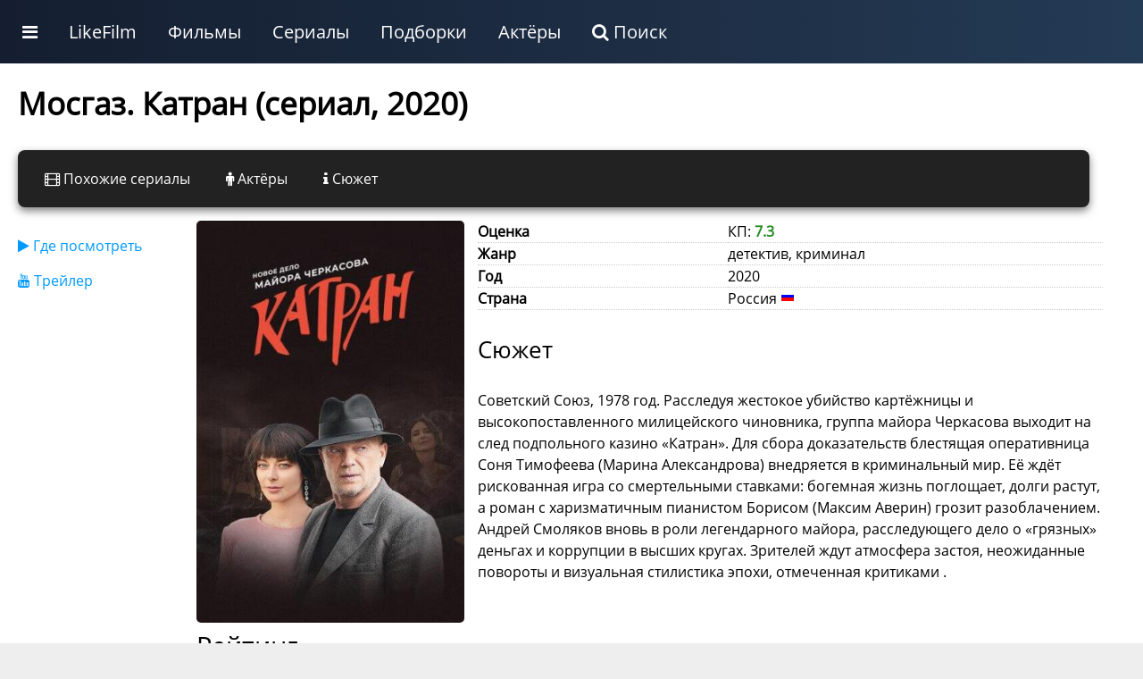

--- FILE ---
content_type: text/html; charset=UTF-8
request_url: https://likefilmdb.ru/film/mosgaz-katran-2020/
body_size: 9968
content:
<!doctype html>
				<html lang="ru">
				<head>
					<title>Мосгаз. Катран (сериал 2020)</title>
					<meta http-equiv="content-type" content="text/html; charset=utf-8">
					<meta name="viewport" content="width=device-width, initial-scale=1.0, minimum-scale=1.0, maximum-scale=2.0, user-scalable=yes">
					
				
					<script>
				
						function makeFilmResponse(i) {
							$.get("/ajax/", { act:"makeMovieStreaming", id:i }, function(data) { $("#filmRateResponse" + i).html(data); });
				}
				
				</script><!-- Yandex.RTB -->
<script>window.yaContextCb=window.yaContextCb||[]</script>
<script src="https://yandex.ru/ads/system/context.js" async></script>
						
						
				<!-- Yandex.RTB R-A-187784-21 -->
					<script>window.yaContextCb.push(()=>{
						Ya.Context.AdvManager.render({
							type: 'fullscreen',
							platform: 'touch',
							blockId: 'R-A-187784-21'
						})
					})</script>
					<!-- Yandex.RTB R-A-187784-22 -->
<script>
window.yaContextCb.push(()=>{
	Ya.Context.AdvManager.render({
		"blockId": "R-A-187784-22",
		"type": "fullscreen",
		"platform": "desktop"
	})
})
</script>
								<link rel="canonical" href="/film/mosgaz-katran-2020/"><meta name="description" content="Советский Союз, 1978 год. Расследуя жестокое убийство картёжницы и высокопоставленного милицейского чиновника, группа майора Черкасова выходит на след подпольного казино «Катран». Для сбора доказательств блестящая оперативница Соня Тимофеева (Марина Алекса"><meta property="og:description" content="Советский Союз, 1978 год. Расследуя жестокое убийство картёжницы и высокопоставленного милицейского чиновника, группа майора Черкасова выходит на след подпольного казино «Катран». Для сбора доказательств блестящая оперативница Соня Тимофеева (Марина Алекса"><meta property="og:title" content="Мосгаз. Катран (сериал 2020)"><meta property="og:image" content="/static/images/film/7/66094.jpg">
					<link rel="shortcut icon" href="/favicon.ico">
					<link rel="stylesheet" href="/static/unity/css/u.css?78">
				</head>
				<body>
					<script>
					
					
					function makeShowFranchise(i) {
					$.get("/ajax/", { act:"makeShowFranchise",id:i }, function(data){ $("#" + i + "franchise").html(data); });
				}
					
					function makePaginationLoad(s, sb, filmType, film, st, p, dev) {
					
					if (dev == "desktop") {
						$("#idMovieListWrapper").html('<img src="/static/images/decorations/ajax.gif">');
						$.get("/ajax/", {act:"get_movie_list",type:filmType, section:s, sub:sb, id:film, sort:st, page:p, device:dev}, function(data){ $("#idMovieListWrapper").html(data); 
							$("img.uiLazyLoadElement").lazyload();
						});
					} else {
						current = (p-1);
						$("#idPaginationPage" + current).html('<img src="/static/images/decorations/ajax.gif">');
							$.get("/ajax/", {act:"get_movie_list",type:filmType, section:s, sub:sb, id:film, sort:st, page:p, device:dev}, function(data){ $("#idPaginationPage" + current).html(data); 
								$("img.uiLazyLoadElement").lazyload();
							});
					}
	}
	
	function makeFilmListSortBy(use_section,use_sub,use_type,use_id,use_sort) {
		$("#idMovieListWrapper").html('<img src="/static/images/decorations/ajax.gif">');
		$.get("/ajax/", {act:"get_movie_list",section:use_section,sub:use_sub,type:use_type,id:use_id,sort:use_sort}, function (data) {
			
			$("#idMovieListWrapper").html(data);
					$("img.uiLazyLoadElement").lazyload();
		});
	}	
					
					function showBar() {
						display = $(".uiMenuAdditional").css("display");
						if (display == "block") {
							$(".uiMenuAdditional").css("display", "none");
						} else {
							$(".uiMenuAdditional").css("display", "block");
							$(".uiMenuAdditional").html("					<div class='uiMenuColumnFull'>						<div class='uiMenuColumnSection'>							<a class='uiH2' href='/service/movies/'>Фильмы</a>							<ul>								<li><a href='/service/movies/what-to-see/'>Какой фильм посмотреть сейчас</a></li>								<li><a href='/service/movies/personal/'>Персональный подбор фильмов</a></li>								<li><a href='/service/movies/rand/'>Случайный фильм</a></li>								</ul>						</div>						<div class='uiMenuColumnSection'>							<a class='uiH2' href='/service/tv-series/'>Сериалы</a>							<ul>								<li><a href='/service/tv-series/what-to-see/'>Какой сериал посмотреть сейчас</a></li>								<li><a href='/service/tv-series/personal/'>Персональный подбор сериалов</a></li>								<li><a href='/service/tv-series/rand/'>Случайный сериал</a></li>								</ul>						</div>						<div class='uiMenuColumnSection'>							<a class='uiH2' href='/list/'>Подборки лучших фильмов по темам</a>							<ul>							<li><a href='/list/multfilmy/'>Мультфильмы</a></li><li><a href='/list/russkie-filmy/'>Русские фильмы</a></li><li><a href='/list/filmy-uzhasov/'>Фильмы ужасов</a></li><li><a href='/list/filmy-netfliks/'>Фильмы Нетфликс</a></li><li><a href='/list/indijskie-filmy/'>Индийские фильмы</a></li><li><a href='/list/sovetskie-filmy/'>Советские фильмы</a></li><li><a href='/list/dokumentalnye-filmy/'>Документальные фильмы</a></li><li><a href='/list/filmy-multiki-2024/'>Мультфильмы 2024</a></li><li><a href='/list/filmy-pro-lyubov/'>Фильмы про любовь</a></li><li><a href='/list/filmy-pro-vojnu/'>Фильмы про войну</a></li>							</ul>						</div>						<div class='uiMenuColumnSection'>							<a class='uiH2' href='/list/'>Подборки лучших сериалов по темам</a>							<ul>				<li><a href='/list/doramy-serialy/'>Сериалы дорамы</a></li><li><a href='/list/russkie-serialy/'>Русские сериалы</a></li><li><a href='/list/multserialy/'>Мультсериалы</a></li><li><a href='/list/serialy-netfliks/'>Сериалы Нетфликс</a></li><li><a href='/list/tureckie-serialy/'>Турецкие сериалы</a></li><li><a href='/list/detektivnye-serialy/'>Детективные сериалы</a></li><li><a href='/list/serialy-anime-2025-goda/'>Сериалы аниме 2025 года</a></li><li><a href='/list/serialy-multiki-2025-goda/'>Мультсериалы 2025 года</a></li><li><a href='/list/russkie-serialy-2025-goda/'>Русские сериалы 2025 года</a></li><li><a href='/list/zarubezhnye-serialy/'>Зарубежные сериалы</a></li>							</ul>						</div>					</div>						");
						}
					}
					</script>
			<style>
									
			</style>
			
			<div class="ntxW">
					<div class="uiMenu">
						<ul class="uiMenu-bar">
					
					<li class="uiMenuSpecialLink"><a href="#" onclick="showBar();return false;"><i class="fa fa-bars"></i></a></li>
					
					<li class="uiMenuSystemLink"><a href="/">LikeFilm</a></li><li class="uiMenuStandartLink"><a href="/service/movies/">Фильмы</a></li><li class="uiMenuStandartLink"><a href="/service/tv-series/">Сериалы</a></li><li class="uiMenuStandartLink"><a href="/list/">Подборки</a></li><li class="uiMenuStandartLink"><a href="/people/">Актёры</a></li><li class="uiMenuSystemLink"><a href="/search/"><i class="fa fa-search"></i> Поиск</a></li>
    		
						</ul>
					</div>
    		<div class="uiMenuAdditional"></div>
		</div>
<div class="uiClear"></div>
					
					
					
					<div class="uiStandartTemplateHeaderWrapper">
						<div class="uiStandartTemplateHeader">
						
						</div>
					</div>
					<div class="uiStandartTemplateWrapper">
						<div class="uiStandartTemplateMain"><style>
				
				
						
						</style>
			
		
			<style>
			.moreStyleNav { display:none; }
			</style>
		
		
					<div class="uiStandartContentMaximum"><div itemscope itemtype="http://schema.org/Movie"><h1 itemprop="name">Мосгаз. Катран (сериал, 2020)</h1><div class="uiPanelAnkList"><div class="uiPanelAnkListElement"><a href="/film/mosgaz-katran-2020/pohozhie-serialy/"><i class="fa fa-film"></i> Похожие сериалы</a></div><div class="uiPanelAnkListElement"><a href="/film/mosgaz-katran-2020/cast/"><i class="fa fa-male"></i> Актёры</a></div><div class="uiPanelAnkListElement"><a href="/film/mosgaz-katran-2020/story/"><i class="fa fa-info"></i> Сюжет</a></div></div><div class="uiClear"></div>
						<div class="uiFilmMainWrapper">
							<div class="uiFilmMenu"><ul class="mainFilmNav"><li><a href="#where-to-watch"><i class="fa fa-play"></i> Где посмотреть</a></li><li><a href="#trailer"><i class="fa fa-youtube"></i> Трейлер</a></li></ul></div>
							<div class="uiFilmPreview"><img src="/static/images/film/7/66094.jpg" width="350" height="500" loading="lazy" alt="Мосгаз. Катран"><h2>Рейтинг</h2>
						<div style="text-align:center;max-width:330px;">
						<div id="filmRate" style="width:120px; margin:0 auto;"></div>
						<div style="width:100%;margin:10px 0;">Оценка: 0</div>
						<div style="width:100%;margin:10px 0;"><b>Вы будете первым</b></div>
				</div><div id="rateResponse"></div><div class="uiMargin"></div></div>
							<div class="uiFilmContent"><table class="uiStandartVarList"><tr><td class="uiStandartVarListName">Оценка</td><td class="uiStandartVarListVal"> КП: <span style="color:#228B22;font-weight:bold;">7.3</span></td></tr><tr><td class="uiStandartVarListName">Жанр</td><td class="uiStandartVarListVal"><div itemprop="genre">детектив, криминал</div></td></tr><tr><td class="uiStandartVarListName">Год</td><td class="uiStandartVarListVal">2020</td></tr><tr><td class="uiStandartVarListName">Страна</td><td class="uiStandartVarListVal">Россия <img src="/static/unity/image/CountryFlag/flat/16/RU.png" alt="Россия"></td></tr></table><div class="uiH3">Сюжет</div><div itemprop="description">Советский Союз, 1978 год. Расследуя жестокое убийство картёжницы и высокопоставленного милицейского чиновника, группа майора Черкасова выходит на след подпольного казино «Катран». Для сбора доказательств блестящая оперативница Соня Тимофеева (Марина Александрова) внедряется в криминальный мир. Её ждёт рискованная игра со смертельными ставками: богемная жизнь поглощает, долги растут, а роман с харизматичным пианистом Борисом (Максим Аверин) грозит разоблачением. Андрей Смоляков вновь в роли легендарного майора, расследующего дело о «грязных» деньгах и коррупции в высших кругах. Зрителей ждут атмосфера застоя, неожиданные повороты и визуальная стилистика эпохи, отмеченная критиками .</div></div>
						</div>
						<div class="uiFilmMedia"><div class="uiMargin"></div><div class="uiMargin"></div><div class="uiClear"></div><div class="uiMargin"></div><div class="uiA-adaptive" style="width:100%;margin:20px 0;"><!-- Yandex.RTB R-A-187784-3 -->
<div id="yandex_rtb_R-A-187784-3"></div>
<!-- Yandex.RTB R-A-187784-20 -->
<div id="yandex_rtb_R-A-187784-20"></div>
<script>
var width = window.innerWidth
|| document.documentElement.clientWidth
|| document.body.clientWidth;
if (width > 800) {
  window.yaContextCb.push(()=>{
  Ya.Context.AdvManager.render({
    renderTo: 'yandex_rtb_R-A-187784-20',
    blockId: 'R-A-187784-20'
  })
 })
} else {
  window.yaContextCb.push(()=>{
  Ya.Context.AdvManager.render({
    renderTo: 'yandex_rtb_R-A-187784-3',
    blockId: 'R-A-187784-3'
  })
 })
}
</script>

</div><!--a:y--><div id="trailer"><h2>Трейлер</h2></div>
					<div class="uiClear"></div>
					<a href="#" onclick="uiMediaOnClickGetMedia('uiMediaOnClickGetMedia59cb94b901d4abd72ae16b010265803f','400','//www.youtube.com/embed/ScRBNgEqyXU?rel=0&autoplay=1');return false;">
					<div id="uiMediaOnClickGetMedia59cb94b901d4abd72ae16b010265803f" style="position:relative;" class="uiMediaOnClickElement">
						<div class="uiMediaOnClickBack" style="background:#000 url(/static/images/film/7/66094.jpg) no-repeat center;width:100%;height:400px;"></div>
						<div class="uiMediaOnClickButtonWrap"></div>
					</div>
					</a>
					<div class="uiClear"></div>
				<div class="uiMargin"></div><div class="uiClear"></div><div class="uiMargin"></div><h3>Все сиквелы и приквелы франшизы</h3>
			<div class="uiEverySliderWrapper">			
					<div class="movieSlider">
				<div class="moviePosterList">
					<div class="moviePosterList__simple">
						<a href="/film/mosgaz-katran-2020/">
							<div class="moviePosterInside"><img width="155" height="226" src="/static/images/film/7/thumb/66094.jpg" alt="Мосгаз. Катран (2020)" loading="lazy">
								<div class="moviePosterName">Мосгаз. Катран (2020)</div>
							</div>
					
						</a>
					</div>
					<div class="moviePosterList__simple">
						<a href="/film/mosgaz-novoe-delo-majora-cherkasova-2019/">
							<div class="moviePosterInside"><img width="155" height="226" src="/static/images/film/7/thumb/60559.jpg" alt="Мосгаз. Новое дело майора Черкасова (2019)" loading="lazy">
								<div class="moviePosterName">Мосгаз. Новое дело майора Черкасова (2019)</div>
							</div>
					
						</a>
					</div>
					<div class="moviePosterList__simple">
						<a href="/film/operaciya-satana-2018/">
							<div class="moviePosterInside"><img width="155" height="226" src="/static/images/film/7/thumb/59267.jpg" alt="Операция «Сатана» (2018)" loading="lazy">
								<div class="moviePosterName">Операция «Сатана» (2018)</div>
							</div>
					
						</a>
					</div>
					<div class="moviePosterList__simple">
						<a href="/film/shakal-2016/">
							<div class="moviePosterInside"><img width="155" height="226" src="/static/images/film/7/thumb/55754.jpg" alt="Шакал  (2016)" loading="lazy">
								<div class="moviePosterName">Шакал  (2016)</div>
							</div>
					
						</a>
					</div>
					<div class="moviePosterList__simple">
						<a href="/film/pauk-serial-2015/">
							<div class="moviePosterInside"><img width="155" height="226" src="/static/images/film/6/thumb/36181.jpg" alt="Паук (2015)" loading="lazy">
								<div class="moviePosterName">Паук (2015)</div>
							</div>
					
						</a>
					</div>
					<div class="moviePosterList__simple">
						<a href="/film/palach-serial-2014/">
							<div class="moviePosterInside"><img width="155" height="226" src="/static/images/film/5/thumb/10593.jpg" alt="Палач (2014)" loading="lazy">
								<div class="moviePosterName">Палач (2014)</div>
							</div>
					
						</a>
					</div>
					<div class="moviePosterList__simple">
						<a href="/film/mosgaz-serial-2012/">
							<div class="moviePosterInside"><img width="155" height="226" src="/static/images/film/6/thumb/36331.jpg" alt="Мосгаз (2012)" loading="lazy">
								<div class="moviePosterName">Мосгаз (2012)</div>
							</div>
					
						</a>
					</div></div></div>
					
				</div><div class="uiClear"></div><h2>В главных ролях</h2>
							<div class="uiEverySliderWrapper">	
							<div class="uiPeopleSmartSlider"><div class="uiPeopleSmartSlider__container">
							<a href="/people/andrej-smolyakov-4981/"><div class="uiPeopleSmartSlider__people">
								<div class="uiPeopleSmartSlider__people__inside_post">
									<div class="uiPeopleSmartSlider__people__poster">
									<img src="/static/images/people/1/thumb/4981.jpg"  loading="lazy">
									</div>
								</div>
								<div class="uiPeopleSmartSlider__people__inside_desc">
									<div class="uiPeopleSmartSlider__people__name">
									Андрей Смоляков
									</div>
									<div class="uiPeopleSmartSlider__people__desc">
									
									</div>
								</div>
							</div></a>
							<a href="/people/marina-aleksandrova-50504/"><div class="uiPeopleSmartSlider__people">
								<div class="uiPeopleSmartSlider__people__inside_post">
									<div class="uiPeopleSmartSlider__people__poster">
									<img src="/static/images/people/2/thumb/50504.jpg"  loading="lazy">
									</div>
								</div>
								<div class="uiPeopleSmartSlider__people__inside_desc">
									<div class="uiPeopleSmartSlider__people__name">
									Марина Александрова
									</div>
									<div class="uiPeopleSmartSlider__people__desc">
									
									</div>
								</div>
							</div></a>
							<a href="/people/maksim-averin-61713/"><div class="uiPeopleSmartSlider__people">
								<div class="uiPeopleSmartSlider__people__inside_post">
									<div class="uiPeopleSmartSlider__people__poster">
									<img src="/static/images/people/3/thumb/61713.jpg"  loading="lazy">
									</div>
								</div>
								<div class="uiPeopleSmartSlider__people__inside_desc">
									<div class="uiPeopleSmartSlider__people__name">
									Максим Аверин
									</div>
									<div class="uiPeopleSmartSlider__people__desc">
									
									</div>
								</div>
							</div></a>
							<a href="/people/alyona-babenko-58543/"><div class="uiPeopleSmartSlider__people">
								<div class="uiPeopleSmartSlider__people__inside_post">
									<div class="uiPeopleSmartSlider__people__poster">
									<img src="/static/images/people/3/thumb/58543.jpg"  loading="lazy">
									</div>
								</div>
								<div class="uiPeopleSmartSlider__people__inside_desc">
									<div class="uiPeopleSmartSlider__people__name">
									Алёна Бабенко
									</div>
									<div class="uiPeopleSmartSlider__people__desc">
									
									</div>
								</div>
							</div></a>
							<a href="/people/aleksej-bardukov-37576/"><div class="uiPeopleSmartSlider__people">
								<div class="uiPeopleSmartSlider__people__inside_post">
									<div class="uiPeopleSmartSlider__people__poster">
									<img src="/static/images/people/2/thumb/37576.jpg"  loading="lazy">
									</div>
								</div>
								<div class="uiPeopleSmartSlider__people__inside_desc">
									<div class="uiPeopleSmartSlider__people__name">
									Алексей Бардуков
									</div>
									<div class="uiPeopleSmartSlider__people__desc">
									
									</div>
								</div>
							</div></a>
							<a href="/people/daniela-stoyanovich-42983/"><div class="uiPeopleSmartSlider__people">
								<div class="uiPeopleSmartSlider__people__inside_post">
									<div class="uiPeopleSmartSlider__people__poster">
									<img src="/static/images/people/2/thumb/42983.jpg"  loading="lazy">
									</div>
								</div>
								<div class="uiPeopleSmartSlider__people__inside_desc">
									<div class="uiPeopleSmartSlider__people__name">
									Даниэла Стоянович
									</div>
									<div class="uiPeopleSmartSlider__people__desc">
									
									</div>
								</div>
							</div></a>
							<a href="/people/aleksandr-golubev-46762/"><div class="uiPeopleSmartSlider__people">
								<div class="uiPeopleSmartSlider__people__inside_post">
									<div class="uiPeopleSmartSlider__people__poster">
									<img src="/static/images/people/2/thumb/46762.jpg"  loading="lazy">
									</div>
								</div>
								<div class="uiPeopleSmartSlider__people__inside_desc">
									<div class="uiPeopleSmartSlider__people__name">
									Александр Голубев
									</div>
									<div class="uiPeopleSmartSlider__people__desc">
									
									</div>
								</div>
							</div></a>
							<a href="/people/luiza-mosendz-222078/"><div class="uiPeopleSmartSlider__people">
								<div class="uiPeopleSmartSlider__people__inside_post">
									<div class="uiPeopleSmartSlider__people__poster">
									<img src="/static/images/people/9/thumb/222078.jpg"  loading="lazy">
									</div>
								</div>
								<div class="uiPeopleSmartSlider__people__inside_desc">
									<div class="uiPeopleSmartSlider__people__name">
									Луиза Мосендз
									</div>
									<div class="uiPeopleSmartSlider__people__desc">
									
									</div>
								</div>
							</div></a>
							<a href="/people/evgeniya-kryukova-125348/"><div class="uiPeopleSmartSlider__people">
								<div class="uiPeopleSmartSlider__people__inside_post">
									<div class="uiPeopleSmartSlider__people__poster">
									<img src="/static/images/people/6/thumb/125348.jpg"  loading="lazy">
									</div>
								</div>
								<div class="uiPeopleSmartSlider__people__inside_desc">
									<div class="uiPeopleSmartSlider__people__name">
									Евгения Крюкова
									</div>
									<div class="uiPeopleSmartSlider__people__desc">
									
									</div>
								</div>
							</div></a>
							<a href="/people/ekaterina-klimova-7867/"><div class="uiPeopleSmartSlider__people">
								<div class="uiPeopleSmartSlider__people__inside_post">
									<div class="uiPeopleSmartSlider__people__poster">
									<img src="/static/images/people/1/thumb/7867.jpg"  loading="lazy">
									</div>
								</div>
								<div class="uiPeopleSmartSlider__people__inside_desc">
									<div class="uiPeopleSmartSlider__people__name">
									Екатерина Климова
									</div>
									<div class="uiPeopleSmartSlider__people__desc">
									
									</div>
								</div>
							</div></a>
							<a href="/people/oleg-morozov-301813/"><div class="uiPeopleSmartSlider__people">
								<div class="uiPeopleSmartSlider__people__inside_post">
									<div class="uiPeopleSmartSlider__people__poster">
									<img src="/static/images/people/11/thumb/301813.jpg"  loading="lazy">
									</div>
								</div>
								<div class="uiPeopleSmartSlider__people__inside_desc">
									<div class="uiPeopleSmartSlider__people__name">
									Олег Морозов
									</div>
									<div class="uiPeopleSmartSlider__people__desc">
									
									</div>
								</div>
							</div></a>
							<a href="/people/maksim-dromashko-1404/"><div class="uiPeopleSmartSlider__people">
								<div class="uiPeopleSmartSlider__people__inside_post">
									<div class="uiPeopleSmartSlider__people__poster">
									<img src="/static/images/people/1/thumb/1404.jpg"  loading="lazy">
									</div>
								</div>
								<div class="uiPeopleSmartSlider__people__inside_desc">
									<div class="uiPeopleSmartSlider__people__name">
									Максим Дромашко
									</div>
									<div class="uiPeopleSmartSlider__people__desc">
									
									</div>
								</div>
							</div></a></div></div>
							</div><div class="uiClear"></div>
						<div class="uiClear"></div>
						<div id="where-to-watch"></div><div class="uiH2">Стриминговые сервисы</div>
						<div class="uiSimilarRate" id="filmRateResponse66094">
								<a class="uiSimilarTU" style="padding:5px;line-height:0.8rem;font-size:0.8rem;" href="#" onclick="makeFilmResponse('66094');return false;"><i class="fa fa-play"></i> Где посмотреть</a>
							</div>
						
					<div class="uiClear"></div><div class="uiA-adaptive" style="width:100%;margin:20px 0;"><!-- Yandex.RTB R-A-187784-11 -->
<div id="yandex_rtb_R-A-187784-11"></div>
<!-- Yandex.RTB R-A-187784-10 -->
<div id="yandex_rtb_R-A-187784-10"></div>

<script>
var width = window.innerWidth
|| document.documentElement.clientWidth
|| document.body.clientWidth;
if (width > 800) {
window.yaContextCb.push(()=>{
  Ya.Context.AdvManager.render({
    renderTo: 'yandex_rtb_R-A-187784-10',
    blockId: 'R-A-187784-10'
  })
})
} else {

window.yaContextCb.push(()=>{
  Ya.Context.AdvManager.render({
    renderTo: 'yandex_rtb_R-A-187784-11',
    blockId: 'R-A-187784-11'
  })
})

}
</script></div><!--a:y--><div class="uiMargin"></div><div class="uiClear"></div></div>
						<style>
								.uiFilmMainWrapper { width:100%; display:flex; flex-wrap:wrap; }
								.uiFilmMenu { width:200px;  }
								.uiFilmPreview  { width:300px; padding-right:15px; }
								.uiFilmPreview img { border-radius:5px; }
								.uiFilmContent  { width:700px; }
								.mainFilmNav li { margin:15px 0; }
								@media (max-width: 900px) {
								 	.uiFilmMenu, .uiFilmPreview, .uiFilmContent { width:100%; padding-right:0px; }
								}
						</style>
						<div class="uiMargin"></div><div class="uiClear"></div><div class="uiH2">Этот сериал в подборках</div>
					<div class="uiEverySliderWrapper">
					<div class="uiThemeScrollContainer"><div class="uiThemeScrollContent"><div class="uiThemeSimpleCard">
								<a href="/list/russkie-serialy-detektivy/">
									<div class="uiThemeSimpleCardPoster"><img width="240" height="180" loading="lazy" src="/static/images/wallpaper/6/240x180/36082.jpg" alt="Русские сериалы детективы"></div>
									<div class="uiThemeSimpleCardCaption">Русские сериалы детективы</div>
								</a>
							</div><div class="uiThemeSimpleCard">
								<a href="/list/serialy-pro-sssr/">
									<div class="uiThemeSimpleCardPoster"><img width="240" height="180" loading="lazy" src="/static/images/wallpaper/6/240x180/35846.jpg" alt="Сериалы про СССР"></div>
									<div class="uiThemeSimpleCardCaption">Сериалы про СССР</div>
								</a>
							</div><div class="uiThemeSimpleCard">
								<a href="/list/serialy-pro-rassledovaniya/">
									<div class="uiThemeSimpleCardPoster"><img width="240" height="180" loading="lazy" src="/static/images/wallpaper/7/240x180/57630.jpg" alt="Сериалы про расследования"></div>
									<div class="uiThemeSimpleCardCaption">Сериалы про расследования</div>
								</a>
							</div><div class="uiThemeSimpleCard">
								<a href="/list/serialy-pro-cherkasova/">
									<div class="uiThemeSimpleCardPoster"><img width="240" height="180" loading="lazy" src="/static/images/wallpaper/1/240x180/0.jpg" alt="Сериалы про Черкасова"></div>
									<div class="uiThemeSimpleCardCaption">Сериалы про Черкасова</div>
								</a>
							</div><div class="uiThemeSimpleCard">
								<a href="/list/serialy-detektivnye-pro-sssr/">
									<div class="uiThemeSimpleCardPoster"><img width="240" height="180" loading="lazy" src="/static/images/wallpaper/3/240x180/6578.jpg" alt="Сериалы детективные про СССР"></div>
									<div class="uiThemeSimpleCardCaption">Сериалы детективные про СССР</div>
								</a>
							</div><div class="uiThemeSimpleCard">
								<a href="/list/serialy-kriminal-2020/">
									<div class="uiThemeSimpleCardPoster"><img width="240" height="180" loading="lazy" src="/static/images/wallpaper/7/240x180/66190.jpg" alt="Сериалы криминал 2020"></div>
									<div class="uiThemeSimpleCardCaption">Сериалы криминал 2020</div>
								</a>
							</div></div></div>
					</div><div class="uiH4" style="padding:0.5em;"><a href="/list/serialy-kriminal-2020/">Сериалы криминал 2020</div>
			<div class="uiEverySliderWrapper">			
					<div class="movieSlider">
				<div class="moviePosterList">
					<div class="moviePosterList__simple">
						<a href="/film/vodovorot-2020/">
							<div class="moviePosterInside"><img width="155" height="226" src="/static/images/film/7/thumb/62504.jpg" alt="Водоворот (2020)" loading="lazy">
								<div class="moviePosterName">Водоворот (2020)</div>
							</div>
					
						</a>
					</div>
					<div class="moviePosterList__simple">
						<a href="/film/chuzhak-2020/">
							<div class="moviePosterInside"><img width="155" height="226" src="/static/images/film/7/thumb/61605.jpg" alt="Чужак (2020)" loading="lazy">
								<div class="moviePosterName">Чужак (2020)</div>
							</div>
					
						</a>
					</div>
					<div class="moviePosterList__simple">
						<a href="/film/ubiystvo-na-ferme-uaythaus-2020/">
							<div class="moviePosterInside"><img width="155" height="226" src="/static/images/film/7/thumb/61695.jpg" alt="Убийство на ферме «Уайтхаус» (2020)" loading="lazy">
								<div class="moviePosterName">Убийство на ферме «Уайтхаус» (2020)</div>
							</div>
					
						</a>
					</div>
					<div class="moviePosterList__simple">
						<a href="/film/chikatilo-2020/">
							<div class="moviePosterInside"><img width="155" height="226" src="/static/images/film/3/thumb/81856.jpg" alt="Чикатило (2020)" loading="lazy">
								<div class="moviePosterName">Чикатило (2020)</div>
							</div>
					
						</a>
					</div>
					<div class="moviePosterList__simple">
						<a href="/film/koll-centr-2020/">
							<div class="moviePosterInside"><img width="155" height="226" src="/static/images/film/7/thumb/61765.jpg" alt="Колл-центр (2020)" loading="lazy">
								<div class="moviePosterName">Колл-центр (2020)</div>
							</div>
					
						</a>
					</div>
					<div class="moviePosterList__simple">
						<a href="/film/rikoshet-2020/">
							<div class="moviePosterInside"><img width="155" height="226" src="/static/images/film/7/thumb/62541.jpg" alt="Рикошет (2020)" loading="lazy">
								<div class="moviePosterName">Рикошет (2020)</div>
							</div>
					
						</a>
					</div>
					<div class="moviePosterList__simple">
						<a href="/film/sestra-retched-2020/">
							<div class="moviePosterInside"><img width="155" height="226" src="/static/images/film/7/thumb/63628.jpg" alt="Сестра Рэтчед (2020)" loading="lazy">
								<div class="moviePosterName">Сестра Рэтчед (2020)</div>
							</div>
					
						</a>
					</div>
					<div class="moviePosterList__simple">
						<a href="/film/linkoln-raym-ohota-na-sobiratelya-kostey-2020/">
							<div class="moviePosterInside"><img width="155" height="226" src="/static/images/film/7/thumb/61964.jpg" alt="Линкольн Райм: Охота на Собирателя костей (2020)" loading="lazy">
								<div class="moviePosterName">Линкольн Райм: Охота на Собирателя костей (2020)</div>
							</div>
					
						</a>
					</div>
					<div class="moviePosterList__simple">
						<a href="/film/viktorina-2020/">
							<div class="moviePosterInside"><img width="155" height="226" src="/static/images/film/7/thumb/66035.jpg" alt="Викторина (2020)" loading="lazy">
								<div class="moviePosterName">Викторина (2020)</div>
							</div>
					
						</a>
					</div>
					<div class="moviePosterList__simple">
						<a href="/film/vasha-chest-2020/">
							<div class="moviePosterInside"><img width="155" height="226" src="/static/images/film/7/thumb/66190.jpg" alt="Ваша честь (2020)" loading="lazy">
								<div class="moviePosterName">Ваша честь (2020)</div>
							</div>
					
						</a>
					</div></div></div>
					
				</div><div class="uiMargin"></div><div class="uiH4" style="padding:0.5em;"><a href="/list/serialy-detektivnye-pro-sssr/">Сериалы детективные про СССР</div>
			<div class="uiEverySliderWrapper">			
					<div class="movieSlider">
				<div class="moviePosterList">
					<div class="moviePosterList__simple">
						<a href="/film/za-chas-do-rassveta-2021/">
							<div class="moviePosterInside"><img width="155" height="226" src="/static/images/film/1/thumb/66727.jpg" alt="За час до рассвета (2021)" loading="lazy">
								<div class="moviePosterName">За час до рассвета (2021)</div>
							</div>
					
						</a>
					</div>
					<div class="moviePosterList__simple">
						<a href="/film/mur-mur-2021/">
							<div class="moviePosterInside"><img width="155" height="226" src="/static/images/film/2/thumb/81884.jpg" alt="Мур-Мур (2021)" loading="lazy">
								<div class="moviePosterName">Мур-Мур (2021)</div>
							</div>
					
						</a>
					</div>
					<div class="moviePosterList__simple">
						<a href="/film/prizvanie-2021/">
							<div class="moviePosterInside"><img width="155" height="226" src="/static/images/film/20/thumb/322159.jpg" alt="Призвание (2021)" loading="lazy">
								<div class="moviePosterName">Призвание (2021)</div>
							</div>
					
						</a>
					</div>
					<div class="moviePosterList__simple">
						<a href="/film/vrag-u-vorot-2024/">
							<div class="moviePosterInside"><img width="155" height="226" src="/static/images/film/18/thumb/326577.jpg" alt="Враг у ворот (2024)" loading="lazy">
								<div class="moviePosterName">Враг у ворот (2024)</div>
							</div>
					
						</a>
					</div>
					<div class="moviePosterList__simple">
						<a href="/film/chikatilo-2020/">
							<div class="moviePosterInside"><img width="155" height="226" src="/static/images/film/3/thumb/81856.jpg" alt="Чикатило (2020)" loading="lazy">
								<div class="moviePosterName">Чикатило (2020)</div>
							</div>
					
						</a>
					</div>
					<div class="moviePosterList__simple">
						<a href="/film/mosgaz-poslednee-delo-cherkasova-2023/">
							<div class="moviePosterInside"><img width="155" height="226" src="/static/images/film/18/thumb/321582.jpg" alt="Мосгаз. Последнее дело Черкасова (2023)" loading="lazy">
								<div class="moviePosterName">Мосгаз. Последнее дело Черкасова (2023)</div>
							</div>
					
						</a>
					</div>
					<div class="moviePosterList__simple">
						<a href="/film/nachalnik-razvedki-2022/">
							<div class="moviePosterInside"><img width="155" height="226" src="/static/images/film/15/thumb/318819.jpg" alt="Начальник разведки (2022)" loading="lazy">
								<div class="moviePosterName">Начальник разведки (2022)</div>
							</div>
					
						</a>
					</div>
					<div class="moviePosterList__simple">
						<a href="/film/ohotniki-za-brilliantami-serial-2011/">
							<div class="moviePosterInside"><img width="155" height="226" src="/static/images/film/6/thumb/36082.jpg" alt="Охотники за бриллиантами (2011)" loading="lazy">
								<div class="moviePosterName">Охотники за бриллиантами (2011)</div>
							</div>
					
						</a>
					</div>
					<div class="moviePosterList__simple">
						<a href="/film/ten-chikatilo-2024/">
							<div class="moviePosterInside"><img width="155" height="226" src="/static/images/film/19/thumb/324184.jpg" alt="Тень Чикатило (2024)" loading="lazy">
								<div class="moviePosterName">Тень Чикатило (2024)</div>
							</div>
					
						</a>
					</div>
					<div class="moviePosterList__simple">
						<a href="/film/zhurov-serial-2009/">
							<div class="moviePosterInside"><img width="155" height="226" src="/static/images/film/7/thumb/47317.jpg" alt="Журов (2009)" loading="lazy">
								<div class="moviePosterName">Журов (2009)</div>
							</div>
					
						</a>
					</div></div></div>
					
				</div><div class="uiMargin"></div><div class="uiH2">Популярные фильмы и сериалы</div><div class="uiMargin"></div>
			<div class="uiEverySliderWrapper">			
					<div class="movieSlider">
				<div class="moviePosterList">
					<div class="moviePosterList__simple">
						<a href="/film/hvataj-svoyu-lyubov-2025/">
							<div class="moviePosterInside"><img width="155" height="226" src="/static/images/film/20/thumb/328568.jpg" alt="Хватай свою любовь (2025)" loading="lazy">
								<div class="moviePosterName">Хватай свою любовь (2025)</div>
							</div>
					
						</a>
					</div>
					<div class="moviePosterList__simple">
						<a href="/film/karamelo-2025/">
							<div class="moviePosterInside"><img width="155" height="226" src="/static/images/film/19/thumb/328804.jpg" alt="Карамело (2025)" loading="lazy">
								<div class="moviePosterName">Карамело (2025)</div>
							</div>
					
						</a>
					</div>
					<div class="moviePosterList__simple">
						<a href="/film/skalolazy-2025/">
							<div class="moviePosterInside"><img width="155" height="226" src="/static/images/film/13/thumb/329037.jpg" alt="Скалолазы (2025)" loading="lazy">
								<div class="moviePosterName">Скалолазы (2025)</div>
							</div>
					
						</a>
					</div>
					<div class="moviePosterList__simple">
						<a href="/film/protokol-vyhoda-2025/">
							<div class="moviePosterInside"><img width="155" height="226" src="/static/images/film/17/thumb/328926.jpg" alt="Протокол выхода (2025)" loading="lazy">
								<div class="moviePosterName">Протокол выхода (2025)</div>
							</div>
					
						</a>
					</div>
					<div class="moviePosterList__simple">
						<a href="/film/vyhod-8-2025/">
							<div class="moviePosterInside"><img width="155" height="226" src="/static/images/film/11/thumb/328126.jpg" alt="Выход 8 (2025)" loading="lazy">
								<div class="moviePosterName">Выход 8 (2025)</div>
							</div>
					
						</a>
					</div>
					<div class="moviePosterList__simple">
						<a href="/film/svadba-ne-po-detski-2025/">
							<div class="moviePosterInside"><img width="155" height="226" src="/static/images/film/20/thumb/328543.jpg" alt="Свадьба не по-детски (2025)" loading="lazy">
								<div class="moviePosterName">Свадьба не по-детски (2025)</div>
							</div>
					
						</a>
					</div>
					<div class="moviePosterList__simple">
						<a href="/film/nam-poker-2025/">
							<div class="moviePosterInside"><img width="155" height="226" src="/static/images/film/13/thumb/328826.jpg" alt="Нам покер (2025)" loading="lazy">
								<div class="moviePosterName">Нам покер (2025)</div>
							</div>
					
						</a>
					</div>
					<div class="moviePosterList__simple">
						<a href="/film/skazochka-dlya-vzroslyh-2025/">
							<div class="moviePosterInside"><img width="155" height="226" src="/static/images/film/17/thumb/328417.jpg" alt="Сказочка для взрослых (2025)" loading="lazy">
								<div class="moviePosterName">Сказочка для взрослых (2025)</div>
							</div>
					
						</a>
					</div>
					<div class="moviePosterList__simple">
						<a href="/film/uzkaya-doroga-na-dalnij-sever-2025/">
							<div class="moviePosterInside"><img width="155" height="226" src="/static/images/film/13/thumb/327439.jpg" alt="Узкая дорога на дальний север (2025)" loading="lazy">
								<div class="moviePosterName">Узкая дорога на дальний север (2025)</div>
							</div>
					
						</a>
					</div>
					<div class="moviePosterList__simple">
						<a href="/film/alma-v-parizhe-2025/">
							<div class="moviePosterInside"><img width="155" height="226" src="/static/images/film/17/thumb/329013.jpg" alt="Альма в Париже (2025)" loading="lazy">
								<div class="moviePosterName">Альма в Париже (2025)</div>
							</div>
					
						</a>
					</div>
					<div class="moviePosterList__simple">
						<a href="/film/pismo-dedu-morozu-2025/">
							<div class="moviePosterInside"><img width="155" height="226" src="/static/images/film/18/thumb/329018.jpg" alt="Письмо Деду Морозу (2025)" loading="lazy">
								<div class="moviePosterName">Письмо Деду Морозу (2025)</div>
							</div>
					
						</a>
					</div>
					<div class="moviePosterList__simple">
						<a href="/film/kraken-2025/">
							<div class="moviePosterInside"><img width="155" height="226" src="/static/images/film/17/thumb/327249.jpg" alt="Кракен (2025)" loading="lazy">
								<div class="moviePosterName">Кракен (2025)</div>
							</div>
					
						</a>
					</div>
					<div class="moviePosterList__simple">
						<a href="/film/pogovori-s-nejj-2002/">
							<div class="moviePosterInside"><img width="155" height="226" src="/static/images/film/2/thumb/4622.jpg" alt="Поговори с ней (2002)" loading="lazy">
								<div class="moviePosterName">Поговори с ней (2002)</div>
							</div>
					
						</a>
					</div>
					<div class="moviePosterList__simple">
						<a href="/film/odinnadcat-molchalivyh-muzhchin-2021/">
							<div class="moviePosterInside"><img width="155" height="226" src="/static/images/film/17/thumb/318593.jpg" alt="Одиннадцать молчаливых мужчин (2021)" loading="lazy">
								<div class="moviePosterName">Одиннадцать молчаливых мужчин (2021)</div>
							</div>
					
						</a>
					</div>
					<div class="moviePosterList__simple">
						<a href="/film/zvezdnyj-krejser-galaktika-2004/">
							<div class="moviePosterInside"><img width="155" height="226" src="/static/images/film/1/thumb/2037.jpg" alt="Звездный крейсер Галактика  (2004)" loading="lazy">
								<div class="moviePosterName">Звездный крейсер Галактика  (2004)</div>
							</div>
					
						</a>
					</div>
					<div class="moviePosterList__simple">
						<a href="/film/limb-2013/">
							<div class="moviePosterInside"><img width="155" height="226" src="/static/images/film/1/thumb/1972.jpg" alt="Лимб (2013)" loading="lazy">
								<div class="moviePosterName">Лимб (2013)</div>
							</div>
					
						</a>
					</div>
					<div class="moviePosterList__simple">
						<a href="/film/oggi-i-tarakany-1997/">
							<div class="moviePosterInside"><img width="155" height="226" src="/static/images/film/4/thumb/73563.jpg" alt="Огги и тараканы (1997)" loading="lazy">
								<div class="moviePosterName">Огги и тараканы (1997)</div>
							</div>
					
						</a>
					</div>
					<div class="moviePosterList__simple">
						<a href="/film/samyj-luchshij-boss-2021/">
							<div class="moviePosterInside"><img width="155" height="226" src="/static/images/film/19/thumb/318332.jpg" alt="Самый лучший босс (2021)" loading="lazy">
								<div class="moviePosterName">Самый лучший босс (2021)</div>
							</div>
					
						</a>
					</div>
					<div class="moviePosterList__simple">
						<a href="/film/molokososy-2007/">
							<div class="moviePosterInside"><img width="155" height="226" src="/static/images/film/3/thumb/5994.jpg" alt="Молокососы  (2007)" loading="lazy">
								<div class="moviePosterName">Молокососы  (2007)</div>
							</div>
					
						</a>
					</div>
					<div class="moviePosterList__simple">
						<a href="/film/pravda-2019/">
							<div class="moviePosterInside"><img width="155" height="226" src="/static/images/film/7/thumb/61698.jpg" alt="Правда (2019)" loading="lazy">
								<div class="moviePosterName">Правда (2019)</div>
							</div>
					
						</a>
					</div>
					<div class="moviePosterList__simple">
						<a href="/film/iskushenie-2017/">
							<div class="moviePosterInside"><img width="155" height="226" src="/static/images/film/9/thumb/281647.jpg" alt="Искушение (2017)" loading="lazy">
								<div class="moviePosterName">Искушение (2017)</div>
							</div>
					
						</a>
					</div>
					<div class="moviePosterList__simple">
						<a href="/film/buryj-krolik-2003/">
							<div class="moviePosterInside"><img width="155" height="226" src="/static/images/film/5/thumb/18538.jpg" alt="Бурый кролик (2003)" loading="lazy">
								<div class="moviePosterName">Бурый кролик (2003)</div>
							</div>
					
						</a>
					</div>
					<div class="moviePosterList__simple">
						<a href="/film/raspute-2020/">
							<div class="moviePosterInside"><img width="155" height="226" src="/static/images/film/17/thumb/302212.jpg" alt="Распутье (2020)" loading="lazy">
								<div class="moviePosterName">Распутье (2020)</div>
							</div>
					
						</a>
					</div>
					<div class="moviePosterList__simple">
						<a href="/film/ktulhu-2007/">
							<div class="moviePosterInside"><img width="155" height="226" src="/static/images/film/2/thumb/71834.jpg" alt="Ктулху (2007)" loading="lazy">
								<div class="moviePosterName">Ктулху (2007)</div>
							</div>
					
						</a>
					</div>
					<div class="moviePosterList__simple">
						<a href="/film/dom-vedmy-2017/">
							<div class="moviePosterInside"><img width="155" height="226" src="/static/images/film/2/thumb/80729.jpg" alt="Дом ведьмы (2017)" loading="lazy">
								<div class="moviePosterName">Дом ведьмы (2017)</div>
							</div>
					
						</a>
					</div>
					<div class="moviePosterList__simple">
						<a href="/film/kolombo-kandidat-na-ubijstvo-1968/">
							<div class="moviePosterInside"><img width="155" height="226" src="/static/images/film/3/thumb/72350.jpg" alt="Коломбо: Кандидат на убийство (1973)" loading="lazy">
								<div class="moviePosterName">Коломбо: Кандидат на убийство (1973)</div>
							</div>
					
						</a>
					</div>
					<div class="moviePosterList__simple">
						<a href="/film/narkotrafik-serial-2011/">
							<div class="moviePosterInside"><img width="155" height="226" src="/static/images/film/7/thumb/49758.jpg" alt="Наркотрафик (2011)" loading="lazy">
								<div class="moviePosterName">Наркотрафик (2011)</div>
							</div>
					
						</a>
					</div>
					<div class="moviePosterList__simple">
						<a href="/film/hakerskie-vojny-2014/">
							<div class="moviePosterInside"><img width="155" height="226" src="/static/images/film/6/thumb/44302.jpg" alt="Хакерские войны (2014)" loading="lazy">
								<div class="moviePosterName">Хакерские войны (2014)</div>
							</div>
					
						</a>
					</div>
					<div class="moviePosterList__simple">
						<a href="/film/sueta-vokrug-kolec-2-bashni-2003/">
							<div class="moviePosterInside"><img width="155" height="226" src="/static/images/film/9/thumb/207633.jpg" alt="Суета вокруг колец 2: Башни (2003)" loading="lazy">
								<div class="moviePosterName">Суета вокруг колец 2: Башни (2003)</div>
							</div>
					
						</a>
					</div>
					<div class="moviePosterList__simple">
						<a href="/film/nevesta-2016/">
							<div class="moviePosterInside"><img width="155" height="226" src="/static/images/film/10/thumb/259342.jpg" alt="Невеста (2016)" loading="lazy">
								<div class="moviePosterName">Невеста (2016)</div>
							</div>
					
						</a>
					</div>
					<div class="moviePosterList__simple">
						<a href="/film/dusha-2019/">
							<div class="moviePosterInside"><img width="155" height="226" src="/static/images/film/4/thumb/305240.jpg" alt="Душа (2019)" loading="lazy">
								<div class="moviePosterName">Душа (2019)</div>
							</div>
					
						</a>
					</div>
					<div class="moviePosterList__simple">
						<a href="/film/igra-po-pravilam-2014/">
							<div class="moviePosterInside"><img width="155" height="226" src="/static/images/film/6/thumb/42075.jpg" alt="Игра по правилам (2014)" loading="lazy">
								<div class="moviePosterName">Игра по правилам (2014)</div>
							</div>
					
						</a>
					</div>
					<div class="moviePosterList__simple">
						<a href="/film/osvobozhdenie-2010/">
							<div class="moviePosterInside"><img width="155" height="226" src="/static/images/film/6/thumb/41826.jpg" alt="Освобождение (2010)" loading="lazy">
								<div class="moviePosterName">Освобождение (2010)</div>
							</div>
					
						</a>
					</div>
					<div class="moviePosterList__simple">
						<a href="/film/on-tebya-ne-otpustit-2020/">
							<div class="moviePosterInside"><img width="155" height="226" src="/static/images/film/4/thumb/81630.jpg" alt="Он тебя не отпустит (2020)" loading="lazy">
								<div class="moviePosterName">Он тебя не отпустит (2020)</div>
							</div>
					
						</a>
					</div>
					<div class="moviePosterList__simple">
						<a href="/film/plachushchij-ubijca-5-pole-bitvy-pri-kisimodzin-1992/">
							<div class="moviePosterInside"><img width="155" height="226" src="/static/images/film/2/thumb/191288.jpg" alt="Плачущий убийца 5: Поле битвы при Кисимодзин (1992)" loading="lazy">
								<div class="moviePosterName">Плачущий убийца 5: Поле битвы при Кисимодзин (1992)</div>
							</div>
					
						</a>
					</div>
					<div class="moviePosterList__simple">
						<a href="/film/cvet-istorii-2023/">
							<div class="moviePosterInside"><img width="155" height="226" src="/static/images/film/17/thumb/327898.jpg" alt="Цвет истории (2023)" loading="lazy">
								<div class="moviePosterName">Цвет истории (2023)</div>
							</div>
					
						</a>
					</div>
					<div class="moviePosterList__simple">
						<a href="/film/ochen-vazhnye-persony-1963/">
							<div class="moviePosterInside"><img width="155" height="226" src="/static/images/film/5/thumb/15031.jpg" alt="Очень важные персоны (1963)" loading="lazy">
								<div class="moviePosterName">Очень важные персоны (1963)</div>
							</div>
					
						</a>
					</div>
					<div class="moviePosterList__simple">
						<a href="/film/novogodnij-brak-tv-2012/">
							<div class="moviePosterInside"><img width="155" height="226" src="/static/images/film/6/thumb/37706.jpg" alt="Новогодний брак (2012)" loading="lazy">
								<div class="moviePosterName">Новогодний брак (2012)</div>
							</div>
					
						</a>
					</div>
					<div class="moviePosterList__simple">
						<a href="/film/vecher-vyborov-1998/">
							<div class="moviePosterInside"><img width="155" height="226" src="/static/images/film/3/thumb/68842.jpg" alt="Вечер выборов (1998)" loading="lazy">
								<div class="moviePosterName">Вечер выборов (1998)</div>
							</div>
					
						</a>
					</div>
					<div class="moviePosterList__simple">
						<a href="/film/ostrov-brava-2023/">
							<div class="moviePosterInside"><img width="155" height="226" src="/static/images/film/10/thumb/327105.jpg" alt="Остров Брава (2023)" loading="lazy">
								<div class="moviePosterName">Остров Брава (2023)</div>
							</div>
					
						</a>
					</div></div></div>
					
				</div><div class="uiMargin"></div><div class="uiClear"></div></div><!--schema--><div class="uiClear"></div><div style="float:left;width:100%;margin:10px 0;border-top:1px solid #EEE;"></div><div class="uiClear"></div><div id="xAlgorithmicFooter"></div><!-- Yandex.RTB R-A-187784-24 -->
<div id="yandex_rtb_R-A-187784-24"></div>
<script>
window.yaContextCb.push(()=>{
	Ya.Context.AdvManager.render({
		"blockId": "R-A-187784-24",
		"renderTo": "yandex_rtb_R-A-187784-24",
		"type": "feed"
	})
})
</script></div>
				
							
							</div>
						<div class="uiClear"></div>
					</div>
		
					<div style="margin:0 auto;max-width:1000px;"></div><style>
					.unicateBg {
						background-image: linear-gradient(to right, #141e30, #182539, #1c2c42, #20334b, #243b55) !important;
					}
					</style>
					
					<style>
					
		 .ui-global-wrapper, .ui-global-wrapper-simple {
 	min-width:320px;
 	max-width:1220px;
			
 }
			
 .ui-global-wrapper {
 	margin:0 auto;
			
 }
						.unicateBg {
			
background:#3E454D;
			
			}
.ui-global-wrapper a { color:#fff; }
						.uxfooter3010 { width:210px; margin-left:10px;margin-right:20px; margin-bottom:20px; color:#fff; }
.uxfooter3010 ul { list-style:none; }
.uxfooter3010 i { margin-right:10px; }
.uxfooter3010 a { color:#fff; }
.uxfooter3010 li { margin:10px 0; }
 </style>
				
					<div style="width:100%;margin-top:20px;padding-top:20px;padding-bottom:40px;float:left;" class="unicateBg">
					<div class="ui-global-wrapper">
					<div style="padding:20px 0;">
		<div class="uxfooter3010" style="float:left;">
					<span style="color:#fff;font-size:20px;"  class="uiFontLobster">Фильмы</span>
					<nav>
					<ul>
							<li><a href="/service/movies/what-to-see/">Какой фильм посмотреть</a></li><li><a href="/service/movies/rand/">Случайный фильм</a></li><li><a href="/service/movies/personal/">Персональный подбор фильмов</a></li>
					</ul>
					</nav>
					</div>
							<div class="uxfooter3010" style="float:left;">
					<span style="color:#fff;font-size:20px;"  class="uiFontLobster">Сериалы</span>
					<nav>
					<ul>
							<li><a href="/service/tv-series/what-to-see/">Какой сериал посмотреть</a></li><li><a href="/service/tv-series/rand/">Случайный сериал</a></li><li><a href="/service/tv-series/personal/">Персональный подбор сериалов</a></li>
					</ul>
					</nav>
					</div>
							<div class="uxfooter3010" style="float:left;">
					<span style="color:#fff;font-size:20px;"  class="uiFontLobster">Сервисы</span>
					<nav>
					<ul>
							<li><a href="/list/">Подборки по темам</a></li><li><a href="/people/">Фильмографии</a></li><li><a href="/film/">Фильмы и сериалы</a></li>
					</ul>
					</nav>
					</div>
							<div class="uxfooter3010" style="float:left;">
					<span style="color:#fff;font-size:20px;"  class="uiFontLobster">LikeFilm</span>
					<nav>
					<ul>
							<li><a href="/info/feedback/"><i class="fa fa-envelope-o"></i>Обратная связь</a></li><li><a href="/info/about/">О проекте</a></li><li>&copy; 2014 – 2026 likefilmdb.ru</li>
					</ul>
					</nav>
					</div>
									
			
					</div>
					</div><!--ui-global-wrapper-->
					</div>
					
					<div style="display:none;">
					<script src="/static/unity/js/u.js?20"></script>
					<script>
					$(function() {
						
				var $rateYo0 = $("#filmRate").rateYo({
					rating: 5,
					numStars: 10,
					starWidth: "20px",
					fullStar:true
			
				});
							
			
				$("#filmRate").click(function () {
 
    /* get rating */
    var rating = $rateYo0.rateYo("rating");
							$.post("/film/mosgaz-katran-2020/", {starRate:rating,specialId:0}, function(data) { $("#rateResponse").html(data); });
							
							});			
							
					      
				
				
			 
							setTimeout(() => {
								$.get("/ajax/", { act:"getAlgorithmicFooter",url:"/film/mosgaz-katran-2020/"}, function(data){  $("#xAlgorithmicFooter").html(data); });
							}, 2000);
					 
				function removeHash() { 
    				history.pushState("", document.title, window.location.pathname
                                                       + window.location.search);
				}	
				
					
				if(window.location.hash) {
					hash = window.location.hash;
					if (hash.includes("#xw")) {
						var m = hash.split("|");
						$.get("/ajax/", { xc:m[1],from:m[2],to:m[3] }, function(data){   });
						removeHash();
					}
				}
					
				function utf8_to_b64(str) {
    return window.btoa(unescape(encodeURIComponent(str)));
}	
							
				
			
					});
					</script>
					<!-- Ym counter -->
					<script src="/static/js/lazyloadnew.min.js"></script>
					
					
					
					
					<script>
					$(document).ready(function(){
				
						$("img.uiLazyLoadElement").lazyload();
					
				
					
					
					});
					</script>
					
				
					<script>
					
									
						function uiMediaOnClickFork(id, height, video, useID) {
							$("#" + id).html('<iframe width="100%" height="' + height + '" src="' + video + '" frameborder="0" autoplay="1" allowfullscreen></iframe>');
							$.get("/ajax/", { act:"makeTrailerView", real:useID});
						}			

						function makeVideoReviewResponse(to, rate) {
							$.get("/ajax/", { act:"makeVideoReviewResponse", toId:to, useRate:rate }, function(data) { $("#videoRateResponse" + to).html(data); });
						}			
									
						function makeSimilarResponse(hash, from, to, rate) {
							$.get("/ajax/", { act:"makeSimilarResponse", type:hash, fromId:from, toId:to, useRate:rate }, function(data) { $("#similarRateResponse" + to).html(data); });
						}
				
					</script>
							
					</div>
			</body>
				</html><!-- 
	 2026-01-19 06:55:37 7 UX ON 2026-01-16 22:32:21 0.011 2048
 -->